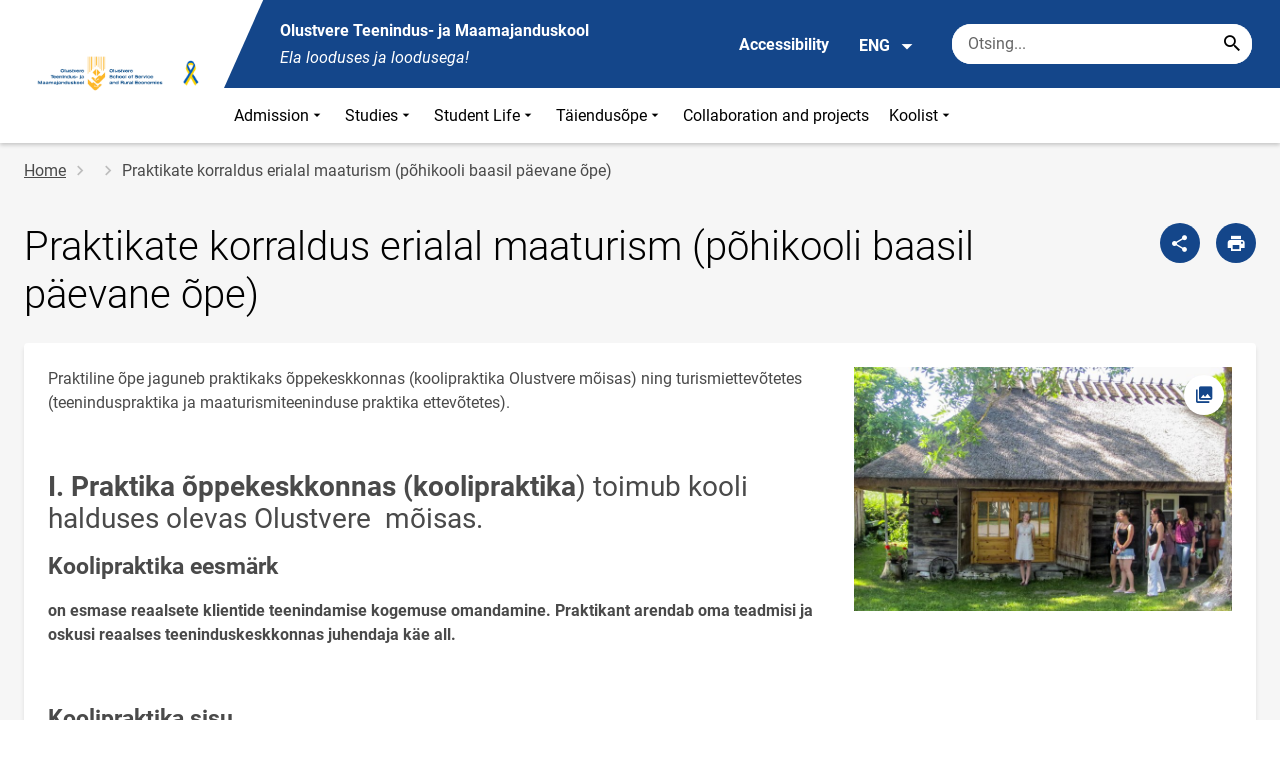

--- FILE ---
content_type: text/html; charset=UTF-8
request_url: https://olustvere.edu.ee/en/node/191
body_size: 11909
content:
<!DOCTYPE html>
<html lang="en" dir="ltr" prefix="content: http://purl.org/rss/1.0/modules/content/  dc: http://purl.org/dc/terms/  foaf: http://xmlns.com/foaf/0.1/  og: http://ogp.me/ns#  rdfs: http://www.w3.org/2000/01/rdf-schema#  schema: http://schema.org/  sioc: http://rdfs.org/sioc/ns#  sioct: http://rdfs.org/sioc/types#  skos: http://www.w3.org/2004/02/skos/core#  xsd: http://www.w3.org/2001/XMLSchema# " >
  <head>
      <script>
    // Consent Mode defaults BEFORE GTM loads
    window.dataLayer = window.dataLayer || [];
    function gtag(){ dataLayer.push(arguments); }
    gtag('consent', 'default', {
      analytics_storage: 'denied',
      ad_storage: 'denied',
      ad_user_data: 'denied',
      ad_personalization: 'denied',
      functionality_storage: 'granted',
      security_storage: 'granted',
      wait_for_update: 500
    });
  </script>
  <script>
    if (!window.DOMAIN_NAME) {
      var h = location.hostname.replace(/^www\./, '');
      var parts = h.split('.');
      // naive eTLD+1; fine for .ee
      window.DOMAIN_NAME = parts.slice(-2).join('.');
    }
  </script>
    <meta charset="utf-8" />
<meta name="description" content="Praktiline õpe jaguneb praktikaks õppekeskkonnas (koolipraktika Olustvere mõisas) ning turismiettevõtetes (teeninduspraktika ja maaturismiteeninduse praktika" />
<link rel="canonical" href="https://olustvere.edu.ee/et/praktikate-korraldus-erialal-maaturism-pohikooli-baasil-paevane-ope" />
<link rel="image_src" href="https://olustvere.edu.ee/sites/olustvere.edu.ee/files/styles/landscape/public/2019-01/opikaik_vanatoa_tur.tallu_juuni_2011_tk1_ja_tk2_giidiks_vilistlane_triin2010.jpg?h=7219a532&amp;itok=sSX1ZudV" />
<meta property="og:site_name" content="Olustvere Teenindus- ja Maamajanduskool" />
<meta property="og:type" content="article" />
<meta property="og:url" content="https://olustvere.edu.ee/et/praktikate-korraldus-erialal-maaturism-pohikooli-baasil-paevane-ope" />
<meta property="og:title" content="Praktikate korraldus erialal maaturism (põhikooli baasil päevane õpe)" />
<meta property="og:description" content="Praktiline õpe jaguneb praktikaks õppekeskkonnas (koolipraktika Olustvere mõisas) ning turismiettevõtetes (teeninduspraktika ja maaturismiteeninduse praktika" />
<meta property="og:image" content="https://olustvere.edu.ee/sites/olustvere.edu.ee/files/styles/landscape/public/2019-01/opikaik_vanatoa_tur.tallu_juuni_2011_tk1_ja_tk2_giidiks_vilistlane_triin2010.jpg?h=7219a532&amp;itok=sSX1ZudV" />
<meta property="article:published_time" content="2019-01-29T23:21:10+02:00" />
<meta property="article:modified_time" content="2019-02-25T13:12:33+02:00" />
<meta name="twitter:card" content="summary" />
<meta name="twitter:description" content="Praktiline õpe jaguneb praktikaks õppekeskkonnas (koolipraktika Olustvere mõisas) ning turismiettevõtetes (teeninduspraktika ja maaturismiteeninduse praktika" />
<meta name="twitter:title" content="Praktikate korraldus erialal maaturism (põhikooli baasil päevane õpe)" />
<meta name="twitter:image" content="https://olustvere.edu.ee/sites/olustvere.edu.ee/files/styles/landscape/public/2019-01/opikaik_vanatoa_tur.tallu_juuni_2011_tk1_ja_tk2_giidiks_vilistlane_triin2010.jpg?h=7219a532&amp;itok=sSX1ZudV" />
<meta name="Generator" content="Drupal 10 (https://www.drupal.org)" />
<meta name="MobileOptimized" content="width" />
<meta name="HandheldFriendly" content="true" />
<meta name="viewport" content="width=device-width, initial-scale=1.0" />
<link rel="icon" href="https://olustvere.edu.ee/sites/olustvere.edu.ee/files/favoiconotmklogo.ico" type="image/vnd.microsoft.icon" />
<link rel="alternate" hreflang="et" href="https://olustvere.edu.ee/et/praktikate-korraldus-erialal-maaturism-pohikooli-baasil-paevane-ope" />

      <div style="display: none !important;">Git tag 0.0.20</div>
    <title>Praktikate korraldus erialal maaturism (põhikooli baasil päevane õpe) | Olustvere Teenindus- ja Maamajanduskool</title>
    <link rel="stylesheet" media="all" href="/sites/olustvere.edu.ee/files/css/css_HnbDNjnLlXNlfV0d5UlQE4dgaIyAR8Cbi5XwKdjwZSM.css?delta=0&amp;language=en&amp;theme=harno_theme&amp;include=eJx1yNENwCAIBcCFbB3JPJWoCYoB_HD7TtD7vCJKserZ4LcOsLTQoUuSd5oUG0sGP-aXx2rBCFp6wh4Jx6XI3ExO8eeDXXOaMcPoA4XjKYI" />
<link rel="stylesheet" media="all" href="/sites/olustvere.edu.ee/files/css/css_urxC_waIpiybGhAORvhm6Ju085HFbY28LT5WUYfkuko.css?delta=1&amp;language=en&amp;theme=harno_theme&amp;include=eJx1yNENwCAIBcCFbB3JPJWoCYoB_HD7TtD7vCJKserZ4LcOsLTQoUuSd5oUG0sGP-aXx2rBCFp6wh4Jx6XI3ExO8eeDXXOaMcPoA4XjKYI" />

    
          <link rel="shortcut icon" href="https://olustvere.edu.ee/sites/olustvere.edu.ee/files/favoiconotmklogo.ico" type="image/vnd.microsoft.icon">
        <style>
      :root {
                    --main-highlight:#14468A;
                    --lighten-highlight:#E7ECF3;
                    --secondary-highlight:#393A4D;
                  }
    </style>
      <script>
        var ariaLabels = {
          share: 'share picture',
          print: 'print picture',
          download: 'download picture',
          close: 'close modal',
          pause: 'Pause slider',
          start: 'Start slider',
        }
      </script>
  </head>
  <body class="path-node node--type-page">
    <div class="accessibility" aria-expanded="false" aria-labelledby="accessibility-id">
      <span id="accessibility-id" class="sr-only">Accessibility modal</span>
      <div class="container">
        <button class="btn btn-close-accessibility">
          <span class="sr-only">Close accessibility modal</span>
          <i class="mdi mdi-close" aria-hidden="true"></i>
        </button><!--/btn btn-close-accessibility-->
        <div class="row">
          <div class="col-12 md-12 sm-12">
            <div class="accessibility__inner">
              <div class="row">
                <div class="col-4 md-12 sm-12">
                  <h3>Text size</h3>
                  <p>When you select a text size, it changes automatically</p>
                  <div class="form-group">
                    <div class="radio-list" role="group" aria-labelledby="accessibility-font">
                      <span id="accessibility-font" class="sr-only">Change font size</span>
                      <div class="custom-control custom-form-radio custom-form-inline">
                        <input type="radio" name="fontSize" id="input1696" class="custom-form-input" value="1x" checked>
                        <label for="input1696" class="custom-form-label size-normal">Default value</label>
                      </div><!--/custom-control custom-form-radio custom-form-inline-->
                      <div class="custom-control custom-form-radio custom-form-inline">
                        <input type="radio" name="fontSize" id="input1797" class="custom-form-input" value="2x">
                        <label for="input1797" class="custom-form-label size-2x">Large</label>
                      </div><!--/custom-control custom-form-radio custom-form-inline-->
                      <div class="custom-control custom-form-radio custom-form-inline">
                        <input type="radio" name="fontSize" id="input1898" class="custom-form-input" value="4x">
                        <label for="input1898" class="custom-form-label size-4x">Very large</label>
                      </div><!--/custom-control custom-form-radio custom-form-inline-->
                    </div><!--/radio-list-->
                  </div><!--/form-group-->
                </div><!--/col-4 md-12 sm-12-->
                <div class="col-4 md-12 sm-12">
                  <h3>Line spacing</h3>
                  <p>When you select a line spacing, it changes automatically</p>
                  <div class="form-group">
                    <div class="checkbox-list" role="group" aria-labelledby="accessibility-line-height">
                      <span id="accessibility-line-height" class="sr-only">Change line height</span>
                      <div class="custom-control custom-checkbox custom-form-inline">
                        <input type="checkbox" name="paragraphSpacing" id="input1664" class="custom-form-input" value="high">
                        <label for="input1664" class="custom-form-label">Increase paragraph breaks</label>
                      </div><!--/custom-control custom-form-radio custom-form-inline-->
                      <div class="custom-control custom-checkbox custom-form-inline word-spacing">
                        <input type="checkbox" name="wordSpacing" id="input1774" class="custom-form-input" value="high">
                        <label for="input1774" class="custom-form-label">Increase word spacing</label>
                      </div><!--/custom-control custom-form-radio custom-form-inline-->
                      <div class="custom-control custom-checkbox custom-form-inline letter-spacing">
                        <input type="checkbox" name="letterSpacing" id="input1884" class="custom-form-input" value="high">
                        <label for="input1884" class="custom-form-label">Increase letter spacing</label>
                      </div><!--/custom-control custom-checkbox custom-form-inline-->
                    </div><!--/checkbox-list-->
                  </div><!--/form-group-->
                </div><!--/col-4 md-12 sm-12-->
                <div class="col-4 md-12 sm-12">
                  <h3>Contrast</h3>
                  <p>When you select a contrast, it changes automatically</p>
                  <div class="form-group">
                    <div class="radio-list" role="group" aria-labelledby="accessibility-line-height">
                      <span id="accessibility-line-height" class="sr-only">Change page contrast color</span>
                      <div class="custom-control custom-form-radio custom-form-inline">
                        <input type="radio" name="pageContrast" id="input11664" class="custom-form-input" value="normal" checked>
                        <label for="input11664" class="custom-form-label">Default value</label>
                      </div><!--/custom-control custom-form-radio custom-form-inline-->
                      <div class="custom-control custom-form-radio custom-form-inline">
                        <input type="radio" name="pageContrast" id="input11774" class="custom-form-input" value="high">
                        <label for="input11774" class="custom-form-label">Black-yellow</label>
                      </div><!--/custom-control custom-form-radio custom-form-inline-->
                    </div><!--/radio-list-->
                  </div><!--/form-group-->
                                      <a href="/en/accessibility" class="btn btn-accessible-info">More information about accessibility</a>
                                  </div><!--/col-4 md-12 sm-12-->
              </div><!--/row-->
            </div><!--/accessibility__inner-->
          </div><!--/col-12 md-12 sm-12-->
        </div><!--/row-->
      </div><!--/container-->
    </div><!--/accessibility-->
    
      <div class="dialog-off-canvas-main-canvas" data-off-canvas-main-canvas>
      <div id="page-wrapper" class="main-wrapper">
  <a href="#main-content" class="skip-link">
    Skip to main content
  </a>
	<header id="header" class="main-header" role="banner" aria-label="Site header">
		<div class="container">
      <div class="header-wrapper">
        <div class="header-left">
          <a href="/en" class="header-logo-content">
                      <div class="header-logo" style="background-image: url(https://olustvere.edu.ee/sites/olustvere.edu.ee/files/logo/otmk_logo_valge_raamiga_ukraina.png);">
              <img src="/themes/custom/harno_theme/static/assets/images/placeholder-2.gif" alt="Olustvere Teenindus- ja Maamajanduskool">
            </div>
            <div class="header-logo-text xl-hide">
              <span>Olustvere Teenindus- ja Maamajanduskool</span>
            </div>
                    </a><!--/header-logo-content-->
        </div><!--/header-left-->
        <div class="header-right">
          <div class="header-right__top">
            <div class="header-school-name">
                              <span class="school-name">Olustvere Teenindus- ja Maamajanduskool</span>
                                            <span class="school-slogan"><em>Ela looduses ja loodusega!</em></span>
                          </div><!--/header-school-name-->
            <button class="btn btn-header-accessibility" data-plugin="accessibility">Accessibility</button>
                          <div class="language-picker">
                <button class="language-picker__button" aria-expanded="false" aria-haspopup="true" data-plugin="languageDropdown">
                  ENG
                  <i class="mdi mdi-menu-down" aria-hidden="true"></i>
                </button><!--/language-picker__button-->
                                <div class="col-3 md-6 sm-12">
                        <div class="language-picker__dropdown" aria-describedby="language-picker-desc">
    <span class="sr-only" id="language-picker-desc">Select your language</span>
    <ul class="links language-picker__list"><li hreflang="et" data-drupal-link-system-path="node/191" class="language-picker__item"><a href="/et/praktikate-korraldus-erialal-maaturism-pohikooli-baasil-paevane-ope" class="language-link" hreflang="et" data-drupal-link-system-path="node/191">EST</a></li><li hreflang="en" data-drupal-link-system-path="&lt;front&gt;" class="language-picker__item"><a href="/en" class="language-link" aria-current="true" hreflang="en" data-drupal-link-system-path="&lt;front&gt;">ENG</a></li></ul>
  </div><!--/language-picker__dropdown-->
                  </div>
    
    
    <!--/col-3 sm-12-->


              </div><!--/language-picker-->
                                      <div class="form-item search-input desktop-search">
            <form action="/en/node/191" method="post" id="harno-blocks-search-api-form" accept-charset="UTF-8">
  <div class="form-item search-input">  
  <label for="edit-search-keys" class="form-label">
  </label>
    <input   placeholder="Otsing..." data-drupal-selector="edit-search-keys" data-search-api-autocomplete-search="general_search" class="form-autocomplete form-text search" data-autocomplete-path="/en/search_api_autocomplete/general_search?display=general_search&amp;filter=keys&amp;" type="text" id="edit-search-keys" name="search_keys" value="" size="10" maxlength="128" aria-label="Search box    Enter the terms you wish to search for."/>

  
                <button class="btn-link btn-search button js-form-submit form-submit btn search-submit-btn" title="Search..." data-drupal-selector="edit-submit-search" type="submit" id="edit-submit-search" name="op" value="Search..." type="submit" aria-label="Search..."></button>
        

</div>
  <input tabindex="-1"  autocomplete="off" data-drupal-selector="form-o5ftz62kd80ixgzjbqmcjqacgvxnhpciiamddyznrra" type="hidden" name="form_build_id" value="form-O5ftz62kD80IXgZJBQMcjqaCGvXnHpcIIAMDdYznRRA"/>

  <input tabindex="-1"  data-drupal-selector="edit-harno-blocks-search-api-form" type="hidden" name="form_id" value="harno_blocks_search_api_form"/>

</form>

      </div><!--/form-item search-input-->


                        <div class="mobile-banner">
              <div class="mobile-links">
                <button class="btn btn-mobile-search" aria-expanded="false" data-plugin="mobileSearch">
                  <span class="sr-only">Otsing</span>
                  <i class="mdi mdi-magnify" aria-hidden="true"></i>
                </button><!--/btn btn-mobile-search-->
                <button class="menu-link" data-plugin="mobileMenu" aria-label="Toggle menu" aria-expanded="false">
                  <span class="sr-only">Open/close menu</span>
                  <i class="mdi mdi-menu" aria-hidden="true"></i>
                </button><!--/menu-link-->
              </div><!--/mobile-links-->
              <div class="mobile-search-overlay">
                <div class="form-item search-input">
            <form action="/en/node/191" method="post" id="harno-blocks-search-api-form--2" accept-charset="UTF-8">
  <div class="form-item search-input">  
  <label for="edit-search-keys--2" class="form-label">
  </label>
    <input   placeholder="Otsing..." data-drupal-selector="edit-search-keys" data-search-api-autocomplete-search="general_search" class="form-autocomplete form-text search" data-autocomplete-path="/en/search_api_autocomplete/general_search?display=general_search&amp;filter=keys&amp;" type="text" id="edit-search-keys--2" name="search_keys" value="" size="10" maxlength="128" aria-label="Search box    Enter the terms you wish to search for."/>

  
                <button class="btn-link btn-search button js-form-submit form-submit btn search-submit-btn" title="Search..." data-drupal-selector="edit-submit-search" type="submit" id="edit-submit-search--2" name="op" value="Search..." type="submit" aria-label="Search..."></button>
        

</div>
  <input tabindex="-1"  autocomplete="off" data-drupal-selector="form-qoop1abfb5oilsbodlyi3gki1enbp3e-tgrdf4u6cds" type="hidden" name="form_build_id" value="form-QOoP1abfB5oiLSBOdlyi3GKi1EnBp3e-TGrDf4u6cDs"/>

  <input tabindex="-1"  data-drupal-selector="edit-harno-blocks-search-api-form-2" type="hidden" name="form_id" value="harno_blocks_search_api_form"/>

</form>

      </div><!--/form-item search-input-->


                <button class="btn close-btn-search" aria-label="Close menu">
                  <i class="mdi mdi-close"></i>
                </button><!--/close-btn-->
              </div><!--/mobile-search-overlay-->
              <div class="mobile-menu">
                <nav aria-label="main-navigation">
                  <ul class="main-menu mobile">
                                                                                                                                                                                                                                                                                                                                                                                                                                                                          
                                  
    <li>
                                        
                                                                                                                                                          <a
                  href="#"
                        
      aria-expanded="false" >
    Admission
                </a>

              <div class="main-menu-dropdown">
                                          
                        
                <ul class="dropdown-link-block">
                              <li class="sm-show">
                  <a href="#" class="back-to-menu" aria-label="Back to main menu">
                    <i class="mdi mdi-menu-down"></i>
                    Admission
                  </a>
                </li>
                                                                                                                                                                                                                                                                                                                                                    <li>
                                                        <a  class=" mainOverride"    href="/en/admission/open-house-days"                  >Open house days
                              </a>
              </li>
                                                                                                                                                                                                                                                                                                                                      <li>
                                          <a  class=" mainOverride"    href="/en/admission/admission"                  >Admission
                              </a>
              </li>
                                                                                                                                                                                                                                                                                                                                      <li>
                                          <a  class=" mainOverride"    href="/en/admission/curriculum"                  >Curriculum
                              </a>
              </li>
                                                                                                                                                                                                                                                                                                                                      <li>
                                          <a  class=" mainOverride"    href="/en/admission/distance-learning"                  >Stationary studies
                              </a>
              </li>
                              </ul><!--/dropdown-link-block-->
            
                <ul class="dropdown-link-block">
                                                                                                                                                                                                                                                                                                                                                    <li>
                                                        <a  class=" mainOverride"    href="/en/admission/non-stationary-studies"                  >Non-stationary studies
                              </a>
              </li>
                                                                                                                                                                                                                                                                                                                                      <li>
                                          <a  class=" mainOverride"    href="/en/admission/work-based-studies"                  >Work-based studies
                              </a>
              </li>
                              </ul><!--/dropdown-link-block-->
            
        </div><!--/main-menu-dropdown-->
          </li>
                                        
                                  
    <li>
                                  
                                                                                                                                  <a
                  href="#"
                        
      aria-expanded="false" >
    Studies
                </a>

              <div class="main-menu-dropdown">
                                          
                        
                <ul class="dropdown-link-block">
                              <li class="sm-show">
                  <a href="#" class="back-to-menu" aria-label="Back to main menu">
                    <i class="mdi mdi-menu-down"></i>
                    Studies
                  </a>
                </li>
                                                                                                                                                                                                                                                                                                                                                    <li>
                                                        <a  class=" mainOverride"    href="/en/studies/apel"                  >APEL
                              </a>
              </li>
                                                                                                                                                                                                                                                                                                                                      <li>
                                          <a  class=" mainOverride"    href="/en/studies/internship"                  >Internship
                              </a>
              </li>
                                                                                                                                                                                                                                                                                                                                      <li>
                                          <a  class=" mainOverride"    href="/en/studies/requirements-researchers"                  >Requirements for researchers
                              </a>
              </li>
                                                                                                                                                                                                                                                                                                                                      <li>
                                          <a  class=" mainOverride"    href="/en/studies/scholarships"                  >Scholarships
                              </a>
              </li>
                              </ul><!--/dropdown-link-block-->
            
        </div><!--/main-menu-dropdown-->
          </li>
                                        
                                  
    <li>
                                  
                                                                                                                                              <a
                  href="#"
                        
      aria-expanded="false" >
    Student Life
                </a>

              <div class="main-menu-dropdown">
                                          
                        
                <ul class="dropdown-link-block">
                              <li class="sm-show">
                  <a href="#" class="back-to-menu" aria-label="Back to main menu">
                    <i class="mdi mdi-menu-down"></i>
                    Student Life
                  </a>
                </li>
                                                                                                                                                                                                                                                                                                                                                    <li>
                                                        <a  class=" mainOverride"    href="/en/student-life/rules-procedure"                  >Rules of Procedure
                              </a>
              </li>
                                                                                                                                                                                                                                                                                                                                      <li>
                                          <a  class=" mainOverride"    href="/en/student-life/accommodation"                  >Accommodation
                              </a>
              </li>
                                                                                                                                                                                                                                                                                                                                      <li>
                                          <a  class=" mainOverride"    href="/en/student-life/hobby-activities"                  >Hobby activities
                              </a>
              </li>
                                                                                                                                                                                                                                                                                                                                      <li>
                                          <a  class=" mainOverride"    href="/en/student-life/sport-facilities"                  >Sport facilities
                              </a>
              </li>
                              </ul><!--/dropdown-link-block-->
            
                <ul class="dropdown-link-block">
                                                                                                                                                                                                                                                                                                                                                    <li>
                                                        <a  class=" mainOverride"    href="/en/student-life/counselling"                  >Counselling
                              </a>
              </li>
                              </ul><!--/dropdown-link-block-->
            
        </div><!--/main-menu-dropdown-->
          </li>
                                        
                                  
    <li>
                                  
                                                                                              <a
                  href="#"
                        
      aria-expanded="false" >
    Täiendusõpe
                </a>

              <div class="main-menu-dropdown">
                                          
                        
                <ul class="dropdown-link-block">
                              <li class="sm-show">
                  <a href="#" class="back-to-menu" aria-label="Back to main menu">
                    <i class="mdi mdi-menu-down"></i>
                    Täiendusõpe
                  </a>
                </li>
                                                                                                                                                                                                                                                                                                                                                    <li>
                                                        <a  class=" mainOverride"    href="/en/taiendusope/e-courses"                  >E-courses
                              </a>
              </li>
                              </ul><!--/dropdown-link-block-->
            
        </div><!--/main-menu-dropdown-->
          </li>
                                  
                                  
    <li>
                                  
                                                                      <a
                  href="javascript:void(0)"                         
     >
    Collaboration and projects
                </a>

          </li>
                                        
                                  
    <li>
                                  
                                                                                                                                                          <a
                  href="#"
                        
      aria-expanded="false" >
    Koolist
                </a>

              <div class="main-menu-dropdown">
                                          
                        
                <ul class="dropdown-link-block">
                              <li class="sm-show">
                  <a href="#" class="back-to-menu" aria-label="Back to main menu">
                    <i class="mdi mdi-menu-down"></i>
                    Koolist
                  </a>
                </li>
                                                                                                                                                                                                                                                                                                                                                    <li>
                                                        <a  class=" mainOverride"    href="/en/koolist/core-values"                  >Core values
                              </a>
              </li>
                                                                                                                                                                                                                                                                                                                                      <li>
                                          <a  class=" mainOverride"    href="/en/koolist/development-plan"                  >Development plan
                              </a>
              </li>
                                                                                                                                                                                                                                                                                                                                      <li>
                                          <a  class=" mainOverride"    href="/en/koolist/board-trustees"                  >Board of trustees
                              </a>
              </li>
                                                                                                                                                                                                                                                                                                                                      <li>
                                          <a  class=" mainOverride"    href="/en/koolist/teachers-council"                  >Teachers’ Council
                              </a>
              </li>
                              </ul><!--/dropdown-link-block-->
            
                <ul class="dropdown-link-block">
                                                                                                                                                                                                                                                                                                                                                    <li>
                                                        <a  class=" mainOverride"    href="/en/koolist/student-council"                  >Student council
                              </a>
              </li>
                                                                                                                                                                                                                                                                                                                                      <li>
                                          <a  class=" mainOverride"    href="/en/koolist/vacancies"                  >Vacancies
                              </a>
              </li>
                              </ul><!--/dropdown-link-block-->
            
        </div><!--/main-menu-dropdown-->
          </li>
    
                    <li class="bg-blue">
  <a href="#" aria-expanded="false">Language:
    <strong>ENG</strong>
  </a>
  <div class="main-menu-dropdown">
    <div class="focus-trap-first" tabindex="-1"></div>
    <ul class="dropdown-link-block">
      <li>
        <a href="#" class="back-to-menu" aria-label="Back to main menu">
          <i class="mdi mdi-menu-down" aria-hidden="true"></i>
          Language
        </a>
      </li>
                        <li><a href="/en" class="language-link" aria-current="true" hreflang="en" data-drupal-link-system-path="&lt;front&gt;">ENG</a></li>
                  </ul><!--/dropdown-link-block-->
    <div class="focus-trap-last" tabindex="-1"></div>
  </div><!--/main-menu-dropdown-->
</li>


                    <li class="bg-blue">
  <a href="#" aria-expanded="false">Accessibility</a>
  <div class="main-menu-dropdown">
    <div class="focus-trap-first" tabindex="-1"></div>
    <ul class="dropdown-link-block">
      <li>
        <a href="#" class="back-to-menu" aria-label="Back to main menu">
          <i class="mdi mdi-menu-down" aria-hidden="true"></i>
          Accessibility
        </a>
      </li>
      <li>
        <div class="accessibility accessibility--mobile">
          <div class="accessibility__inner">
            <div class="row">
              <div class="col-4 md-12 sm-12">
                <h3>Text size</h3>
                <p>When you select a text size, it changes automatically</p>
                <div class="form-group">
                  <div class="radio-list change-font" role="group" aria-labelledby="accessibility-font">
                    <span id="accessibility-font" class="sr-only">Change font size</span>
                    <div class="custom-control custom-form-radio custom-form-inline" tabindex="0">
                      <input type="radio" name="fontSize-mobile" id="input16691" class="custom-form-input" value="1x" checked>
                      <label for="input16691" class="custom-form-label size-normal">Default value</label>
                    </div><!--/custom-control custom-form-radio custom-form-inline-->
                    <div class="custom-control custom-form-radio custom-form-inline" tabindex="0">
                      <input type="radio" name="fontSize-mobile" id="input17197" class="custom-form-input" value="2x">
                      <label for="input17197" class="custom-form-label size-2x">Large</label>
                    </div><!--/custom-control custom-form-radio custom-form-inline-->
                    <div class="custom-control custom-form-radio custom-form-inline" tabindex="0">
                      <input type="radio" name="fontSize-mobile" id="input11898" class="custom-form-input" value="4x">
                      <label for="input11898" class="custom-form-label size-4x">Very large</label>
                    </div><!--/custom-control custom-form-radio custom-form-inline-->
                  </div><!--/radio-list-->
                </div><!--/form-group-->
              </div><!--/col-4 md-12 sm-12-->
              <div class="col-4 md-12 sm-12">
                <h3>Line spacing</h3>
                <p>When you select a line spacing, it changes automatically</p>
                <div class="form-group">
                  <div class="checkbox-list" role="group" aria-labelledby="accessibility-line-height">
                    <span id="accessibility-line-height" class="sr-only">Change line height</span>
                    <div class="custom-control custom-checkbox custom-form-inline">
                      <input type="checkbox" name="paragraphSpacing" id="input16641" class="custom-form-input" value="high">
                      <label for="input16641" class="custom-form-label size-normal">Increase paragraph breaks</label>
                    </div><!--/custom-control custom-form-radio custom-form-inline-->
                    <div class="custom-control custom-checkbox custom-form-inline word-spacing">
                      <input type="checkbox" name="wordSpacing" id="input17741" class="custom-form-input" value="high">
                      <label for="input17741" class="custom-form-label size-1x">Increase word spacing</label>
                    </div><!--/custom-control custom-form-radio custom-form-inline-->
                    <div class="custom-control custom-checkbox custom-form-inline letter-spacing">
                      <input type="checkbox" name="letterSpacing" id="input18841" class="custom-form-input" value="high">
                      <label for="input18841" class="custom-form-label size-2x">Increase letter spacing</label>
                    </div><!--/custom-control custom-checkbox custom-form-inline-->
                  </div><!--/checkbox-list-->
                </div><!--/form-group-->
              </div><!--/col-4 md-12 sm-12-->
              <div class="col-4 md-12 sm-12">
                <h3>Contrast</h3>
                <p>When you select a contrast, it changes automatically</p>
                <div class="form-group">
                  <div class="radio-list" role="group" aria-labelledby="accessibility-contrast">
                    <span id="accessibility-contrast" class="sr-only">Change page contrast color</span>
                    <div class="custom-control custom-form-radio custom-form-inline" tabindex="0">
                      <input type="radio" name="pageContrast-mobile" id="input1166994" class="custom-form-input" value="normal" checked>
                      <label for="input1166994" class="custom-form-label">Default value</label>
                    </div><!--/custom-control custom-form-radio custom-form-inline-->
                    <div class="custom-control custom-form-radio custom-form-inline" tabindex="0">
                      <input type="radio" name="pageContrast-mobile" id="input1177994" class="custom-form-input" value="high">
                      <label for="input1177994" class="custom-form-label">Black-yellow</label>
                    </div><!--/custom-control custom-form-radio custom-form-inline-->
                  </div><!--/radio-list-->
                </div><!--/form-group-->
                                  <a href="/accessibility" class="btn btn-accessible-info">More information about accessibility</a>
                              </div><!--/col-4 md-12 sm-12-->
            </div><!--/row-->
          </div><!--/accessibility__inner-->
        </div><!--/accessibility-->
      </li>
    </ul><!--/dropdown-link-block-->
    <div class="focus-trap-last" tabindex="-1"></div>
  </div><!--/main-menu-dropdown-->
</li>
                  </ul>
                </nav>
                <div class="main-focus-trap-last" tabindex="-1"></div>
              </div><!--/mobile-menu-->
            </div><!--/mobile-banner-->
          </div><!--/header-right__top-->

          <div class="header-right__bottom">
                          <div class="desktop-menu">
                <ul class="main-menu mobile main-menu" data-plugin="mainMenuDropdown">
                                                                                                                                                                                                                                                                                                                                                                                                                                                                        
                                  
    <li>
                                        
                                                                                                                                                          <a
                  href="#"
                        
      aria-expanded="false" >
    Admission
                </a>

              <div class="main-menu-dropdown">
                                          
                        
                <ul class="dropdown-link-block">
                              <li class="sm-show">
                  <a href="#" class="back-to-menu" aria-label="Back to main menu">
                    <i class="mdi mdi-menu-down"></i>
                    Admission
                  </a>
                </li>
                                                                                                                                                                                                                                                                                                                                                    <li>
                                                        <a  class=" mainOverride"    href="/en/admission/open-house-days"                  >Open house days
                              </a>
              </li>
                                                                                                                                                                                                                                                                                                                                      <li>
                                          <a  class=" mainOverride"    href="/en/admission/admission"                  >Admission
                              </a>
              </li>
                                                                                                                                                                                                                                                                                                                                      <li>
                                          <a  class=" mainOverride"    href="/en/admission/curriculum"                  >Curriculum
                              </a>
              </li>
                                                                                                                                                                                                                                                                                                                                      <li>
                                          <a  class=" mainOverride"    href="/en/admission/distance-learning"                  >Stationary studies
                              </a>
              </li>
                              </ul><!--/dropdown-link-block-->
            
                <ul class="dropdown-link-block">
                                                                                                                                                                                                                                                                                                                                                    <li>
                                                        <a  class=" mainOverride"    href="/en/admission/non-stationary-studies"                  >Non-stationary studies
                              </a>
              </li>
                                                                                                                                                                                                                                                                                                                                      <li>
                                          <a  class=" mainOverride"    href="/en/admission/work-based-studies"                  >Work-based studies
                              </a>
              </li>
                              </ul><!--/dropdown-link-block-->
            
        </div><!--/main-menu-dropdown-->
          </li>
                                        
                                  
    <li>
                                  
                                                                                                                                  <a
                  href="#"
                        
      aria-expanded="false" >
    Studies
                </a>

              <div class="main-menu-dropdown">
                                          
                        
                <ul class="dropdown-link-block">
                              <li class="sm-show">
                  <a href="#" class="back-to-menu" aria-label="Back to main menu">
                    <i class="mdi mdi-menu-down"></i>
                    Studies
                  </a>
                </li>
                                                                                                                                                                                                                                                                                                                                                    <li>
                                                        <a  class=" mainOverride"    href="/en/studies/apel"                  >APEL
                              </a>
              </li>
                                                                                                                                                                                                                                                                                                                                      <li>
                                          <a  class=" mainOverride"    href="/en/studies/internship"                  >Internship
                              </a>
              </li>
                                                                                                                                                                                                                                                                                                                                      <li>
                                          <a  class=" mainOverride"    href="/en/studies/requirements-researchers"                  >Requirements for researchers
                              </a>
              </li>
                                                                                                                                                                                                                                                                                                                                      <li>
                                          <a  class=" mainOverride"    href="/en/studies/scholarships"                  >Scholarships
                              </a>
              </li>
                              </ul><!--/dropdown-link-block-->
            
        </div><!--/main-menu-dropdown-->
          </li>
                                        
                                  
    <li>
                                  
                                                                                                                                              <a
                  href="#"
                        
      aria-expanded="false" >
    Student Life
                </a>

              <div class="main-menu-dropdown">
                                          
                        
                <ul class="dropdown-link-block">
                              <li class="sm-show">
                  <a href="#" class="back-to-menu" aria-label="Back to main menu">
                    <i class="mdi mdi-menu-down"></i>
                    Student Life
                  </a>
                </li>
                                                                                                                                                                                                                                                                                                                                                    <li>
                                                        <a  class=" mainOverride"    href="/en/student-life/rules-procedure"                  >Rules of Procedure
                              </a>
              </li>
                                                                                                                                                                                                                                                                                                                                      <li>
                                          <a  class=" mainOverride"    href="/en/student-life/accommodation"                  >Accommodation
                              </a>
              </li>
                                                                                                                                                                                                                                                                                                                                      <li>
                                          <a  class=" mainOverride"    href="/en/student-life/hobby-activities"                  >Hobby activities
                              </a>
              </li>
                                                                                                                                                                                                                                                                                                                                      <li>
                                          <a  class=" mainOverride"    href="/en/student-life/sport-facilities"                  >Sport facilities
                              </a>
              </li>
                              </ul><!--/dropdown-link-block-->
            
                <ul class="dropdown-link-block">
                                                                                                                                                                                                                                                                                                                                                    <li>
                                                        <a  class=" mainOverride"    href="/en/student-life/counselling"                  >Counselling
                              </a>
              </li>
                              </ul><!--/dropdown-link-block-->
            
        </div><!--/main-menu-dropdown-->
          </li>
                                        
                                  
    <li>
                                  
                                                                                              <a
                  href="#"
                        
      aria-expanded="false" >
    Täiendusõpe
                </a>

              <div class="main-menu-dropdown">
                                          
                        
                <ul class="dropdown-link-block">
                              <li class="sm-show">
                  <a href="#" class="back-to-menu" aria-label="Back to main menu">
                    <i class="mdi mdi-menu-down"></i>
                    Täiendusõpe
                  </a>
                </li>
                                                                                                                                                                                                                                                                                                                                                    <li>
                                                        <a  class=" mainOverride"    href="/en/taiendusope/e-courses"                  >E-courses
                              </a>
              </li>
                              </ul><!--/dropdown-link-block-->
            
        </div><!--/main-menu-dropdown-->
          </li>
                                  
                                  
    <li>
                                  
                                                                      <a
                  href="javascript:void(0)"                         
     >
    Collaboration and projects
                </a>

          </li>
                                        
                                  
    <li>
                                  
                                                                                                                                                          <a
                  href="#"
                        
      aria-expanded="false" >
    Koolist
                </a>

              <div class="main-menu-dropdown">
                                          
                        
                <ul class="dropdown-link-block">
                              <li class="sm-show">
                  <a href="#" class="back-to-menu" aria-label="Back to main menu">
                    <i class="mdi mdi-menu-down"></i>
                    Koolist
                  </a>
                </li>
                                                                                                                                                                                                                                                                                                                                                    <li>
                                                        <a  class=" mainOverride"    href="/en/koolist/core-values"                  >Core values
                              </a>
              </li>
                                                                                                                                                                                                                                                                                                                                      <li>
                                          <a  class=" mainOverride"    href="/en/koolist/development-plan"                  >Development plan
                              </a>
              </li>
                                                                                                                                                                                                                                                                                                                                      <li>
                                          <a  class=" mainOverride"    href="/en/koolist/board-trustees"                  >Board of trustees
                              </a>
              </li>
                                                                                                                                                                                                                                                                                                                                      <li>
                                          <a  class=" mainOverride"    href="/en/koolist/teachers-council"                  >Teachers’ Council
                              </a>
              </li>
                              </ul><!--/dropdown-link-block-->
            
                <ul class="dropdown-link-block">
                                                                                                                                                                                                                                                                                                                                                    <li>
                                                        <a  class=" mainOverride"    href="/en/koolist/student-council"                  >Student council
                              </a>
              </li>
                                                                                                                                                                                                                                                                                                                                      <li>
                                          <a  class=" mainOverride"    href="/en/koolist/vacancies"                  >Vacancies
                              </a>
              </li>
                              </ul><!--/dropdown-link-block-->
            
        </div><!--/main-menu-dropdown-->
          </li>
    
                </ul>
              </div>
                      </div><!--/header-right__bottom-->
        </div><!--/header-right-->
      </div><!--/header-wrapper-->
		</div>
	</header>
  			<main class="page-main" role="main">
    		<div class="container">

                          <div class="row">
          <div class="col-12 md-12 sm-12">
                                        <nav aria-label="breadcrumb" role="navigation" aria-labelledby="system-breadcrumb">
    <h2 id="system-breadcrumb" class="visually-hidden">Breadcrumb</h2>
    <ol class="breadcrumb">
          <li class="breadcrumb-item">
                              <a href="/en">Home</a>
            
              </li>
          <li class="breadcrumb-item">
                              <a href="/en/node"></a>
            
              </li>
          <li class="breadcrumb-item">
                  Praktikate korraldus erialal maaturism (põhikooli baasil päevane õpe)
              </li>
        </ol>
  </nav>

      <!--/col-3 sm-12-->

                      </div>
        </div>
            			<div class="row">
									
      								<div  id="main-content"  class="col-12 ">
																																						                                                                                                                                                                                <div class="header-block ">
                    <div class="header-block__title-block">
                                                                              <h1>
<span property="schema:name">Praktikate korraldus erialal maaturism (põhikooli baasil päevane õpe)</span>
</h1>

      
                    </div>
                    <!--/__btn-block-->
                    <div class="header-block__btn-block ">
                                                                          <a href="javascript:void(0);" class="btn btn-primary before-share" aria-label="Share" data-plugin="shareModal" data-url="https://olustvere.edu.ee/en/node/191"></a>                          <a href="javascript:void(0);" class="btn btn-primary before-print sm-hide" aria-label="Print page" data-plugin="printPage"></a>                                             </div>
                    <!--/__btn-block-->
                                                                                                      </div>
                  <!--/header-block-sidemenu-->
              
											
											
              
						    <div data-drupal-messages-fallback class="hidden"></div>
            <article lang="et" about="/et/praktikate-korraldus-erialal-maaturism-pohikooli-baasil-paevane-ope" typeof="schema:WebPage" class="content-block node node--type-page node--view-mode-full clearfix">
      <div class="row">
      
        <span property="schema:name" content="Praktikate korraldus erialal maaturism (põhikooli baasil päevane õpe)" class="rdf-meta hidden"></span>

                  <div class="col-8 md-6 sm-12">
                                                                  <div property="schema:text" class="text-field"><p>
	Praktiline õpe jaguneb praktikaks õppekeskkonnas (koolipraktika Olustvere mõisas) ning turismiettevõtetes (teeninduspraktika ja maaturismiteeninduse praktika ettevõtetes).</p>

<p>
	&nbsp;</p>

<h3>
	<strong>I. Praktika õppekeskkonnas (koolipraktika</strong>) toimub kooli halduses olevas Olustvere &nbsp;mõisas.</h3>

<h4>
	<strong>Koolipraktika eesmärk&nbsp;</strong></h4>

<p>
	<strong>on esmase reaalsete klientide teenindamise kogemuse omandamine. Praktikant arendab oma teadmisi ja oskusi reaalses teeninduskeskkonnas juhendaja käe all.</strong></p>

<p>
	&nbsp;</p>

<h4>
	<strong>Koolipraktika sisu</strong></h4>

<p>
	<strong>on töötamine klienditeenindajana Olustvere turismikeskuses / mõisas</strong>: tööd köögis, teenindussaalides, objektidel (loss, tall, leivakoda, keraamika- ja klaasikoda, sepikoda, käsitöökoda, koolimaja, meekoda, park, õppetööstus, kohvik jm), seminaride ja sündmuste ettevalmistustööd ja koristamine, töövahendite ja töövõtete tundmaõppimine ja kasutamine, tööks vajaliku turismisõnavara kasutamine, klientidega suhtlemine eesti ja võõrkeel(t)es, sh klientide küsimustele ja päringutele vastamine ning probleemide lahendamine, telefonisuhtlus, iseseisev töö ja koostöö.</p>

<p>
	&nbsp;</p>

<h4>
	<strong>Koolipraktika maht ja aeg </strong></h4>

<p>
	Osa koolipraktikast (igal õppeaastal, <strong>30 tundi</strong>) toimub <strong>paralleelselt teoreetilise õppetööga</strong>. See on õppetöö ebatraditsioonilisel ajal ning selle võrra on õppijatel vähem tunde tunniplaanis. Õppetundide ajal saavad koolipraktikat sooritada vaid need õpilased, kes õppetööga edukalt toime tulevad (st neil ei ole õppevõlgnevusi ja nad ei puudu koolitundidest põhjuseta).</p>

<p>
	Iga õppija sooritab koolipraktika individuaalselt, eelnevalt Turismikeskusega kokku lepitud aegadel. <strong>Koolipraktikat tehakse õhtuti, nädalavahetustel ja pühade ajal</strong>, aga ka&nbsp; koolipäevadel - siis kui on vajadus ja võimalus reaalseid kliente teenindada. Õppetöö ajal saavad praktikat sooritada need õpilased, kelle edasijõudmine õppetöös on korras (ei ole õppevõlgnevusi ning põhjuseta puudumisi).</p>

<p>
	Teine osa koolipraktikast (mahus 10 päeva) sooritatakse ettevõttepraktika perioodi sees (<strong>suvel</strong>), iga praktikandi konkreetne suvine koolipraktika periood on eelnevalt kokku lepitud ning näidatakse ära ka ettevõttepraktika lepingus.</p>

<p>
	&nbsp;</p>

<h4>
	<strong>Koolipraktika dokumentatsioon</strong></h4>

<p>
	Koolipraktika kohta peab õpilane nõuetekohast <strong>praktikapäevik</strong>ut ning <strong>isiklikku praktikatundide arvestamise leht</strong>e; samuti omab ja kannab praktikal kaasas isiklikku <strong>õpimapp</strong>i, mis sisaldab <strong>koolipraktika juhend</strong>it - praktikandi teenindusstandardit ning materjale Olustvere mõisa kohta.</p>

<p>
	&nbsp;</p>

<h4>
	<strong>Koolipraktikal on nõutud teeninduslik välimus</strong></h4>

<p>
	<strong>Koolipraktika sooritamiseks peavad igal õpilasel olema teenindamiseks sobivad rõivad ja jalanõud</strong>: tütarlastel: must (tume) seelik, valge pluus, nahavärvi sukkpüksid, mugavad kingad; noormeestel: tumedad viigipüksid, hele triiksärk, tumedad sokid ja kingad.</p>

<p>
	<strong>Kõikidel õpilastel peab olema kooli esitatud kehtiv tervisetõend, mis lubab praktiseerida majutuses- ja toitlustuses</strong> (selle saab oma perearsti käest).</p>

<p>
	Seoses koolipraktikaga saavad õpilased viibida õpilaskodus nädalavahetustel, pühade ajal, suvel (eelneval kokkuleppel õpilaskodu personaliga).</p>

<p>
	&nbsp;</p>

<h4>
	<strong>Koolipraktika hindamine</strong></h4>

<ul>
	<li>
		toimetulekule reaalsetes tegevustes ning arenemisele praktika käigus</li>
	<li>
		nõuetekohane praktikapäevik</li>
	<li>
		sisukas õpimapp</li>
</ul>

<p>
	&nbsp;</p>

<h3>
	<strong>II. Ettevõttepraktika</strong></h3>

<h4>
	<strong>Ettevõttepraktika maht ja aeg</strong></h4>

<p>
	Ettevõttepraktika on jaotatud osadeks:</p>

<p>
	I kursusel teeninduspraktika 6,5 nädalat / 250 tundi ettevõttes, II kursusel teeninduspraktika 7 nädalat / 280 tundi ettevõttes ning III kursusel maaturismiteeninduse praktika 5,5 nädalat / 220 tundi maaturismiettevõttes. Praktika- ja puhkuseperiood kajastub õppeaasta õppetöö graafikus, konkreetse õpilase praktikaaeg kinnitatakse praktikalepinguga.</p>

<p>
	&nbsp;</p>

<h4>
	<strong>Praktikaettevõtte leidmine</strong></h4>

<p>
	Ettevalmistus ettevõttepraktikaks algab suuliste kokkulepete sõlmimisega ettevõtte, õpilase ja kooli vahel. Õpilase valitud ettevõttega sõlmib esialgse kokkuleppe õpilane, ettevõtte sobivuse korral kinnitab kool lepet. Vajadusel abistab kool (eriala koordinaator) kõiki õpilasi neile sobiva praktikaettevõtte leidmisel.</p>

<p>
	Maaturismi eriala õppijale on sobivaks praktikakohaks maamajutusettevõtted, toitlustusettevõtted, aktiivse puhkuse ning tegevusturismiettevõtted, looduskaitsealade ja teemaparkide külastuskeskused, Riigimetsa Majandamise Keskus, sündmus- ja seminarikorraldaja organisatsioonid ning turismiinfopunktid.</p>

<p>
	&nbsp;</p>

<h4>
	<strong>Ettevõttepraktika sisu</strong></h4>

<p>
	<strong>on praktikakava täitmine: praktiliste oskuste omandamine ja&nbsp; teoreetiliste teadmiste kinnistamine. </strong></p>

<p>
	<strong>Praktikant täidab juhendaja poolt antud ülesandeid: teeb ettevalmistusi enne klientide saabumist, teenindab kliente nende ettevõttes viibimise ajal ning teeb klientide lahkumisejärgseid toiminguid.</strong></p>

<p>
	Praktika toimumise vältel nõustab kool ettevõtet ja õpilast ning jälgib praktika vastavust õppekavale.</p>

<p>
	&nbsp;</p>

<h4>
	<strong>Ettevõttepraktika dokumentatsioon</strong></h4>

<p>
	Ettevõttepraktika sooritamiseks sõlmitakse enne praktika algust ettevõtte, kooli ja õpilase vahel kirjalik leping. Kolmepoolne leping sõlmitakse ka juhul kui õpilane sooritab ettevõttepraktika välisriigis.</p>

<p>
	<strong>Ettevõttepraktika alustamise eelduseks on korrektselt sõlmitud praktikaleping ning nõutud õpiväljundite saavutamine </strong>(õppevõlgnevuste puudumine).</p>

<p>
	Õpilane saab koolist kirjaliku <strong>praktika juhend</strong>i.</p>

<p>
	Praktika ajal täidab õpilane <strong>praktikapäevik</strong>ut ja koostab <strong>praktikaaruande</strong>.</p>

<p>
	Praktika lõppedes annab <strong>ettevõte </strong>kirjaliku tagasiside praktikandi tegevusele ettevõttes ning praktikant teostab enesehindamise. Peale praktikat esitab õpilane kooli praktikaaruanne, sh –päeviku ning <strong>hindamislehe.</strong></p>

<p>
	&nbsp;</p>

<h4>
	<strong>Ettevõttepraktika hindamine</strong></h4>

<p>
	Pärast ettevõttepraktika lõppu toimub praktika avalik kaitsmine ja lõplik praktika hindamine koolis.<strong> </strong>Praktika sooritamist hinnatakse erialaõpetajate poolt praktikaettevõttest antud hinnangu, praktikandi tööga tutvumise, praktika aruande, praktikapäeviku ning praktika kaitsmise põhjal, samuti arvestatakse õpilase-poolset käitumist ja hoiakuid praktika ettevalmistusfaasis (ametialane suhtlemine kooli ja praktikaettevõttega, lepetest kinnipidamine, motiveeritud praktikakoha valik).</p>
</div>
  
              </div>
            <div class="col-4 md-6 sm-12">
                                                                                <style>
      :root {
        --one-image-size: 64.52944413869%;
      }
    </style>
              <div class="image-block">
                <a data-bigPicture = "/sites/olustvere.edu.ee/files/styles/modal_picture/public/2019-01/opikaik_vanatoa_tur.tallu_juuni_2011_tk1_ja_tk2_giidiks_vilistlane_triin2010.jpg?itok=dFRsm_1l"  id="0-562"
         href="/sites/olustvere.edu.ee/files/styles/detail_one_image/public/2019-01/opikaik_vanatoa_tur.tallu_juuni_2011_tk1_ja_tk2_giidiks_vilistlane_triin2010.jpg?itok=N-ghpdrX" title="Õppekäik Vanatoa turismitallu." data-placeholder="/themes/custom/harno_theme/static/assets/images/placeholder-1.gif" data-image="/sites/olustvere.edu.ee/files/2019-01/opikaik_vanatoa_tur.tallu_juuni_2011_tk1_ja_tk2_giidiks_vilistlane_triin2010.jpg"
         data-plugin="modalOpener"  alt="" aria-label="Image, opens in modal"    data-modal="single"          href="#"
         class="image-field image-field--landscape    image-field--one-image-custom " style="
        background-image: url('/sites/olustvere.edu.ee/files/styles/detail_one_image/public/2019-01/opikaik_vanatoa_tur.tallu_juuni_2011_tk1_ja_tk2_giidiks_vilistlane_triin2010.jpg?itok=N-ghpdrX');
              
        " tabindex="0">
        <img  alt="" aria-label="Image, opens in modal"    style=""           src="/themes/custom/harno_theme/static/assets/images/placeholder-1.gif">
        
        <span class="gallery-icon">
      <i class="mdi mdi-image-multiple" aria-hidden="true"></i>
      <span class="sr-only">Open picture</span>
              </a><!--/image-field-->
      </div>
    
 
      
              </div><!--/col-5 md-12 sm-12-->
          </div>
            <div class="row">
    <div class="col-12 md-12 sm-12">
      <div class="content-creating-info">
        <span>Published 29.01.2019.</span>
        <span>Last changed 25.02.2019.</span>
      </div><!--/content-creating-info-->
    </div><!--/col-12 md-12 sm-12-->
  </div><!--/row-->
</article>

      

										          				</div>
				<!--/col-12-->
			</div>
      
                    			<!--/row-->
		</div>
		<!--/container-->
	</main>
																																<footer class="main-footer">
									<div class="footer-content">
					<div class="container">
						<div class="row">
							                    <div class="col-3 md-6 sm-12">
                            <div class="block">
     <div class="block-title">
       <h4>General Contact</h4>
     </div><!--/block-title-->
     <ul class="contacts">
                <li>
           <span>Olustvere Teenindus- ja Maamajanduskool</span>
         </li>
                       <li>
           <address>Müüri 4, Olustvere, Põhja-Sakala vald, 70401 Viljandi maakond</address>
         </li>
                       <li>
           <a class="btn btn-link" href="tel:Telefon: +372 437 4290">Telefon: +372 437 4290</a>
         </li>
                       <li>
           <a class="btn btn-link" href="mailto:kool@olustvere.edu.ee">kool@olustvere.edu.ee</a>
         </li>
                       <li>
           <a class="btn btn-link map" href="/en/node/4">Location info</a>
         </li>
                                 </ul><!--/contact-->
   </div><!--/block-->

 
                  </div>
    
    
    <!--/col-3 sm-12-->

                <div class="col-3 md-6 sm-12">
                        <div class="block">
  <div class="block-title">
    <h4>Important contacts</h4>
  </div><!--/block-title-->
      <ul class="contacts important">
              <li>
          <span>Õppeosakond</span>
                      <span class="bold">+372&nbsp;437&nbsp;4244 / vastuvott@olustvere.edu.ee</span>
                  </li>
              <li>
          <span>Koolitused</span>
                      <span class="bold">+372&nbsp;437&nbsp;4234 / koolitus@olustvere.edu.ee</span>
                  </li>
              <li>
          <span>Õpilaskodu</span>
                      <span class="bold">+372&nbsp;434&nbsp;4105 / opilaskodu@olustvere.edu.ee</span>
                  </li>
              <li>
          <span>Söökla</span>
                      <span class="bold">+372&nbsp;437&nbsp;7238 / sookla@olustvere.edu.ee</span>
                  </li>
          </ul><!--/contacts-->
  </div><!--/block-->

                  </div>
    
    
    <!--/col-3 sm-12-->

                <div class="col-3 md-6 sm-12">
                        
      <div  class="block" >
      <div class="block-title">
        <h4>Follow us</h4>
      </div><!--/block-title-->
      <table class="social-links-table">
        <tbody>
                  <tr>
                          <td>
                <a target="_blank" class="btn btn-link" aria-label="Facebook" href="http://www.facebook.com/OlustvereTMK">
                  <i class="mdi mdi-facebook" aria-hidden="true"></i>Facebook</a>
              </td>
                          <td>
                <a target="_blank" class="btn btn-link" aria-label="Instagram" href="https://www.instagram.com/olustveretmk/">
                  <i class="mdi mdi-instagram" aria-hidden="true"></i>Instagram</a>
              </td>
                          <td>
                <a target="_blank" class="btn btn-link" aria-label="Youtube" href="https://www.youtube.com/@olustvereteenindus-jamaama2661/videos">
                  <i class="mdi mdi-youtube" aria-hidden="true"></i>Youtube</a>
              </td>
                      </tr>
                </tbody>
      </table><!--/social-links-table-->
    </div><!--/block-->
  
                  </div>
    
    
    <!--/col-3 sm-12-->

                <div class="col-3 md-6 sm-12">
                        
    <div class="block">
      <div class="block-title">
        <h4>Find quickly</h4>
      </div>
      <ul class="link-list">
                  <li>
                          <a class="btn btn-link in-new" aria-label="Vastuvõtt SAISis" target="_blank" href="https://www.sais.ee/">Vastuvõtt SAISis</a>
                      </li>
                  <li>
                          <a class="btn btn-link in-new" aria-label="Uudised" target="_blank" href="https://olustvere.edu.ee/et/uudised">Uudised</a>
                      </li>
                  <li>
                          <a class="btn btn-link in-new" aria-label="Virtuaaltuur" target="_blank" href="http://www.tuur.ee/tuurid/08-kutseoppeasutuste-virtuaaltuurid/18-olustvere/?startscene=0&amp;startactions=lookat(-6.7,10.51,88.96,0,0);">Virtuaaltuur</a>
                      </li>
                  <li>
                          <a class="btn btn-link in-new" aria-label="Facebook" target="_blank" href="http://www.facebook.com/OlustvereTMK">Facebook</a>
                      </li>
                  <li>
                          <a class="btn btn-link in-new" aria-label="Instagram" target="_blank" href="https://www.instagram.com/olustveretmk/">Instagram</a>
                      </li>
                  <li>
                          <a class="btn btn-link in-new" aria-label="YouTube" target="_blank" href="https://www.youtube.com/watch?v=RixjgMG0tQA&amp;list=PLXNqnKcuHcxfc1CKDeJYQzXusS4zt0bEA">YouTube</a>
                      </li>
              </ul>
    </div><!--/block-->

                  </div>
    
    
    <!--/col-3 sm-12-->

                <div class="col-3 md-6 sm-12">
                        <div class="block">
  <div class="block-title">
        <h4>Infoks</h4>
      </div><!--/block-title-->
      <p>
    Registrikood: 70002555<br />
KMKR nr. EE100209769<br />
Võtame vastu ainult masinloetavaid<br />
e-arveid läbi operaatori Fitek
    </p>
  </div><!--/block-->

                  </div>
    
    
    <!--/col-3 sm-12-->



						</div>
						<!--/row-->
					</div>
					<!--/container-->
				</div>
				<!--/footer-content-->
							<div class="footer-navigation">
			<div class="container-fluid">
				<div class="footer-bottom text-center">
					<nav>
						<ul class="sitemap-nav">
							<li>
								<a href="/en">Home page</a>
							</li>
							<li>
								<a href="/en/sitemap">Sitemap</a>
							</li>
						</ul>
						<!--/sitemap-nav-->
					</nav>
					      
      <span class="copyright">Olustvere TMK</span>
  
  

				</div>
				<!--/footer-bottom text-center-->
			</div>
			<!--/container-fluid-->
		</div>
		<!--/footer-navigation-->
	</footer>
  <button class="btn btn-secondary back-to-top" data-plugin="backToTop">
    <i class="mdi mdi-arrow-up" aria-hidden="true"></i>
    Back to top
  </button><!--/btn btn-secondary back-to-top-->
</div>
            <div class="share-wrapper" role="dialog" aria-labelledby="modal-text" aria-modal="true">
  <div class="share-modal">
    <div class="share-modal__header">
      <h5 id="modal-text">Share page</h5>
      <button class="btn-close-modal" aria-label="Close modal" tabindex="0">
        <span class="sr-only">Close modal</span>
        <i class="mdi mdi-close" aria-hidden="true"></i>
      </button>
    </div><!--/share-modal__header-->
    <div class="share-modal__body">
      <a href="#" target="_blank" class="btn btn-secondary share-facebook">
        <i class="mdi mdi-facebook" aria-hidden="true"></i>
        Facebook</a>
      <a href="#" target="_blank" class="btn btn-secondary share-twitter">
        <i class="mdi mdi-twitter" aria-hidden="true"></i>
        Twitter</a>
      <a href="#" class="btn btn-secondary copy-link" data-plugin="tooltip" title="Link is copied!" data-copyurl="https://olustvere.edu.ee/en/node/191">
        <i class="mdi mdi-link-variant" aria-hidden="true"></i>
        Copy link</a>
    </div><!--/share-modal__body-->
  </div><!--/share-modal-->
</div><!--/share-wrapper-->

  </div>

    
    <script type="application/json" data-drupal-selector="drupal-settings-json">{"path":{"baseUrl":"\/","pathPrefix":"en\/","currentPath":"node\/191","currentPathIsAdmin":false,"isFront":false,"currentLanguage":"en"},"pluralDelimiter":"\u0003","suppressDeprecationErrors":true,"ajaxPageState":{"libraries":"eJx1iUEOgCAMwD6E8iQycALJxggbMfzegx68eGrTFhhNghVk9JkkAm1qi2rLrnzW42mqCTtFGKkE6DXANEnCndDQ_3SnSw3ZR1B0F8ZTBvuX-1GBJN8PWjUs","theme":"harno_theme","theme_token":null},"ajaxTrustedUrl":{"form_action_p_pvdeGsVG5zNF_XLGPTvYSKCf43t8qZYSwcfZl2uzM":true},"webform":{"dialog":{"options":{"narrow":{"title":"Narrow","width":600},"normal":{"title":"Normal","width":800},"wide":{"title":"Wide","width":1000}},"entity_type":"node","entity_id":"191"}},"search_api_autocomplete":{"general_search":{"selector":".search-submit-btn","delay":600,"min_length":3}},"user":{"uid":0,"permissionsHash":"c443c2af3e07482ed8677f2111e65a3d14929320dd2199d3fd75f89dd12d25af"}}</script>
<script src="/sites/olustvere.edu.ee/files/js/js_7a2PcKWnZV20d2tHxrSwQns77GzXgJF4UXeJ2bDMP6E.js?scope=footer&amp;delta=0&amp;language=en&amp;theme=harno_theme&amp;include=eJx1yEEOgCAMBMAPoTyJFFyhSaGk1Bh_78Wrp0mmkQ1N3tARq2gm2ZY_wqOGBbLSEk1OdLkW7VPgiD8fbuRTrcfP_WASrS9mcyaa"></script>

  </body>
</html>
